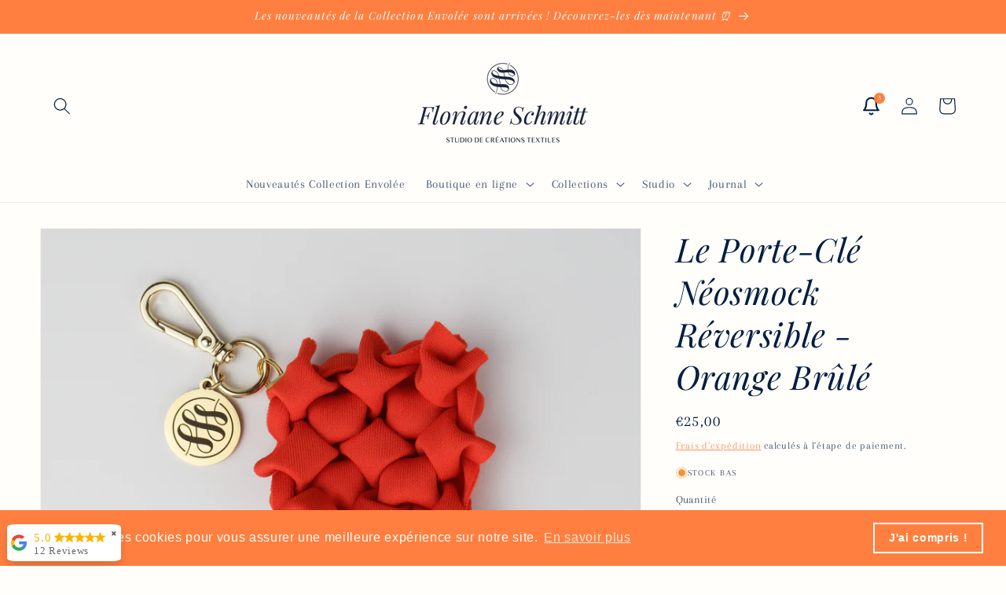

--- FILE ---
content_type: application/javascript; charset=utf-8
request_url: https://servicepoints.sendcloud.sc/shops/shopify/embed/dd48ba98-ffe4-4eaf-b95a-8feda5340ae3.js?shop=flo-deco.myshopify.com
body_size: 5949
content:
/* global TranslatedMessages */
(function (Shopify) {
  'use strict';
  // /* eslint-disable no-unused-vars, comma-dangle, no-var */
var TranslatedMessages = {
  /*  */
  'CHANGE_SERVICE_POINT': {
    /*  */
    'de-de': 'Paketshop ändern', /*  */
    'en-us': 'Change Service Point', /*  */
    'en-gb': 'Change Service Point', /*  */
    'es-es': 'Cambiar Punto de Servicio', /*  */
    'fr-fr': 'Changer de point relais', /*  */
    'it-it': 'Cambia Service Point', /*  */
    'nl-nl': 'Verander afhaalpunt', /*  */
  }, /*  */
  'CONFIRM_SERVICE_POINT': {
    /*  */
    'de-de': 'Paketshop bestätigen', /*  */
    'en-us': 'Confirm Service Point', /*  */
    'en-gb': 'Confirm Service Point', /*  */
    'es-es': 'Confirmar Punto de Servicio', /*  */
    'fr-fr': 'Valider le point relais', /*  */
    'it-it': 'Conferma Service Point', /*  */
    'nl-nl': 'Bevestig afhaalpunt', /*  */
  }, /*  */
  'NO_SERVICE_POINT_SELECTED': {
    /*  */
    'de-de': 'Kein Paketshop ausgewählt.', /*  */
    'en-us': 'No service point selected.', /*  */
    'en-gb': 'No service point selected.', /*  */
    'es-es': 'No se ha seleccionado ningún punto de servicio.', /*  */
    'fr-fr': 'Aucun point relais sélectionné', /*  */
    'it-it': 'Nessun Service Point selezionato.', /*  */
    'nl-nl': 'Geen afhaalpunt geselecteerd', /*  */
  }, /*  */
  'SELECT_SERVICE_POINT': {
    /*  */
    'de-de': 'Wählen Sie einen Paketshop', /*  */
    'en-us': 'Select service point', /*  */
    'en-gb': 'Select service point', /*  */
    'es-es': 'Seleccionar un Punto de Servicio', /*  */
    'fr-fr': 'Sélectionner un point relais', /*  */
    'it-it': 'Seleziona Service Point', /*  */
    'nl-nl': 'Selecteer Afhaalpunt', /*  */
  }, /*  */
  'SELECTED_SERVICE_POINT': {
    /*  */
    'de-de': 'Der folgende Paketshop wurde ausgewählt:', /*  */
    'en-us': 'The following service point was selected:', /*  */
    'en-gb': 'The following service point was selected:', /*  */
    'es-es': 'Se seleccionó el siguiente punto de servicio:', /*  */
    'fr-fr': 'Le point relais suivant a été sélectionné :', /*  */
    'it-it': 'È stato selezionato il seguente Service Point:', /*  */
    'nl-nl': 'Je hebt het volgende afhaalpunt geselecteerd:', /*  */
  }, /*  */
  'SELECTED_SHIPPING_METHOD': {
    /*  */
    'de-de': 'Sie haben Paketshopzustellung als Versandmethode ausgewählt. Bitte wählen Sie jetzt den Paketshop aus.', /*  */
    'en-us': 'You have selected the service point delivery as shipping method, please select now the service point', /*  */
    'en-gb': 'You have selected the service point delivery as shipping method, please select now the service point', /*  */
    'es-es': 'Has seleccionado la entrega en el punto de servicio como método de envío, por favor selecciona ahora el punto de servicio', /*  */
    'fr-fr': 'Vous avez choisi la livraison en point relais. Veuillez sélectionner maintenant un point relais', /*  */
    'it-it': 'Hai selezionato la consegna al Service Point come metodo di spedizione. Ora seleziona il Service Point', /*  */
    'nl-nl': 'Je hebt afhaalpunt levering gekozen. Je kunt nu het gewenste afhaalpunt kiezen.', /*  */
  }, /*  */
  'SERVICE_POINT_DETAILS': {
    /*  */
    'de-de': 'Paketshop Details', /*  */
    'en-us': 'Service point details', /*  */
    'en-gb': 'Service point details', /*  */
    'es-es': 'Detalles del Punto de Servicio', /*  */
    'fr-fr': 'Détails du point relais', /*  */
    'it-it': 'Dettagli Service Point', /*  */
    'nl-nl': 'Informatie geselecteerd afhaalpunt', /*  */
  }, /*  */
  'SERVICE_POINT_ERROR': {
    /*  */
    'de-de': 'Bitte wählen Sie einen Paketshop aus', /*  */
    'en-us': 'Please select one Service Point', /*  */
    'en-gb': 'Please select one Service Point', /*  */
    'es-es': 'Por favor, elige un Punto de Servicio', /*  */
    'fr-fr': 'Veuillez sélectionner un point relais', /*  */
    'it-it': 'Selezionare un Service Point', /*  */
    'nl-nl': 'Selecteer een afhaalpunt a.u.b.', /*  */
  }, /*  */
};

  const DEFAULT_LANGUAGE_CODE = 'en-us';
  const BASE_DOMAIN = 'https://servicepoints.sendcloud.sc';
  const SHOW_CSS_TEXT = 'z-index: 2147483646; position: relative;';
  /** @type {HTMLDivElement | null} */ let loadingDiv = null;
  /** @type {HTMLDivElement | null} */ let contentBoxDiv = null;
  /** @type {HTMLIFrameElement | null} */ let servicePointIframe = null;
  /** @type {ServicePoint | null} */ let selectedServicePoint = null;
  /** @type {string} */ let postNumber = ''
  /** @type {string[]} */ const allLocales = [];

  for (const locale in TranslatedMessages.SELECT_SERVICE_POINT) {
    allLocales.push(locale);
  }

  const language = normalizeLocale(
    document.documentElement.getAttribute('lang') || window.navigator.language || DEFAULT_LANGUAGE_CODE
  );

  /**
   * Most language identifiers in Shopify use an ISO-2 identifier. There are few exceptions that uses the same format
   * we do with Unicode BCP 47 locale identifiers. Here we try to ensure that all references to locale identifiers
   * use the BCP 47 format.
   *
   * @param {string} locale
   * @return {string} locale identifier in the form of {prefix}-{suffix}
   */
  function normalizeLocale(locale) {
    if (locale === undefined) {
      return DEFAULT_LANGUAGE_CODE;
    }

    if (allLocales.indexOf(locale) !== -1) {
      return locale;
    }

    const localeParts = locale.split('-');
    let prefix = localeParts[0];
    let suffix = localeParts[1];

    if (prefix === undefined) {
      return DEFAULT_LANGUAGE_CODE;
    }

    prefix = prefix.slice(0, 2).toLowerCase();

    if (suffix !== undefined) {
      suffix = suffix.slice(0, 2).toUpperCase(); // Safari reports language codes in lowercase (i.e en-gb)
    }

    const knownSuffixes = allLocales.map(function (locale) {
      return locale.slice(-2);
    });

    if (knownSuffixes.indexOf(suffix) === -1) {
      const defaultPrefix = DEFAULT_LANGUAGE_CODE.slice(0, 2);
      if (suffix === undefined && prefix === defaultPrefix) {
        return DEFAULT_LANGUAGE_CODE;
      }

      const localeFound = allLocales.filter(function (x) {
        return x.indexOf(prefix) === 0;
      })[0];
      return localeFound || DEFAULT_LANGUAGE_CODE;
    }

    return prefix + '-' + suffix;
  }

  function init() {
    const urlPath = window.location.pathname;
    const orderViewUrl = /.*\/orders\/.*$/;
    const thankYouUrl = /.*\/checkouts\/.*\/thank_you$/;

    if (urlPath.match(thankYouUrl)) {
      thanksPage();
    } else if (urlPath.match(orderViewUrl)) {
      orderView();
    }
  }

  function thanksPage() {
    registerListeners();
    if (isServicePointDeliveryShippingMethod()) {
      addServicePointMessageAndButton();
    }
  }

  function orderView() {
    registerListeners();
    if (isServicePointDeliveryShippingMethod()) {
      getSelectedServicePoint();
    }
  }

  // Helper functions

  function registerListeners() {
    window.addEventListener('message', onMessage, false);
  }

  function isServicePointDeliveryShippingMethod() {
    if (!Shopify.checkout) {
      return false;
    }

    const shippingMethodsNames = new RegExp('(service point delivery|servicepunt levering|paketshop zustellung|paketshopzustellung|livraison en point relais|livraison point relais|service point relais|recogida en punto de servicio|punto de servicio|consegna al punto di servizio|consegna al punto di ritiro|consegna al pick up point|consegna al punto di raccolta|punto di servizio|punto di ritiro|punto di raccolta|pick up point|service points|postpunt|afhaalpunt|servicepunt|servicepoint|service-point|service point|ophalen bij postnl locatie|pickup location - dhl\/postnl pickup location)', 'i');

    try {
      return Shopify.checkout.shipping_rate.title.match(shippingMethodsNames);
    } catch (e) {
      return document.body.innerText.match(shippingMethodsNames);
    }
  }

  /**
   * @param {Record<string, string | number | boolean>} params
   * @returns {string}
   */
  function toQueryString(params) {
    const plist = [];
    for (const key in params) {
      plist.push(encodeURIComponent(key) + '=' + encodeURIComponent(params[key]));
    }

    return plist.join('&');
  }

  /**
   * @param {Record<string, string>} message
   * @param {string} language
   * @returns {string}
   */
  function selectMessageLanguage(message, language) {
    let msgLanguage = 'en-us';
    if (language in message) {
      msgLanguage = language;
    }
    return message[msgLanguage];
  }

  function closeServicePointPicker() {
    contentBoxDiv.style.cssText = SHOW_CSS_TEXT;
    removeElement(servicePointIframe);
    document.body.classList.remove('no-scroll');
    document.documentElement.classList.remove('no-scroll');
  }

  function addServicePointMessageAndButton() {
    const sectionContent = document.querySelector('.section > .section__content');
    const selectServicePointText = TranslatedMessages.SELECT_SERVICE_POINT;
    const sppShippingMethodSelectedMsg = TranslatedMessages.SELECTED_SERVICE_POINT;
    const noServicePointSelectedMsg = TranslatedMessages.NO_SERVICE_POINT_SELECTED;

    const stryle = document.createElement('style');
    stryle.innerHTML = '.no-scroll {overflow: hidden; height: 100%;}';
    document.head.appendChild(stryle);

    contentBoxDiv = document.createElement('div');
    contentBoxDiv.style.cssText = SHOW_CSS_TEXT;
    contentBoxDiv.classList.add('content-box');
    contentBoxDiv.innerHTML =
      '<div class="content-box__row">' +
      '<h2>' +
      selectMessageLanguage(noServicePointSelectedMsg, language) +
      '</h2>' +
      '</div>' +
      '<div class="content-box__row content-box__row--no-border">' +
      '<p>' +
      selectMessageLanguage(sppShippingMethodSelectedMsg, language) +
      '</p>' +
      '</div>' +
      '<div class="content-box__row">' +
      '<button id="sendcloud-open-servicepoint" class="btn step__footer__continue-btn">' +
      selectMessageLanguage(selectServicePointText, language) +
      '</button>' +
      '</div>';

    sectionContent.insertBefore(contentBoxDiv, sectionContent.firstChild);

    loadingDiv = document.createElement('div');
    loadingDiv.style.cssText =
      'position: fixed; top: 0; left: 0; bottom: 0; right: 0; z-index: 2147483640; background-color: black; opacity: 0.7';
    document.body.appendChild(loadingDiv);
    document.getElementById('sendcloud-open-servicepoint').onclick = openServicePoint;
  }

  /**
   * @param {Element} element
   */
  function removeElement(element) {
    if (element.remove !== undefined) {
      element.remove();
    } else {
      element && element.parentNode && element.parentNode.removeChild(element);
    }
  }

  /**
   * @param {MessageEvent & ServicePointMessageEvent} event
   */
  function onMessage(event) {
    if (event.origin !== BASE_DOMAIN) {
      return;
    }

    const messageHandlers = {
      servicePointSelected: onSelectedServicePoint,
      getServicePointSelected: onGetSelectedServicePoint,
      servicePointClose: onCloseServicePoint
    };

    const callbackFn = messageHandlers[event.data.type];
    callbackFn(event);
  }

  /**
   * @param {MessageEvent & ServicePointMessageEvent} event
   */
  function onSelectedServicePoint(event) {
    selectedServicePoint = event.data.point;
    postNumber = event.data.postNumber

    closeServicePointPicker();
    addServicePointInput();
  }

  /**
   * @param {MessageEvent & ServicePointMessageEvent} event
   */
  function onGetSelectedServicePoint(event) {
    selectedServicePoint = event.data.point;

    if (selectedServicePoint) {
      addServicePointToTable();
    } else {
      addServicePointMessageAndButton();
    }
  }

  function onCloseServicePoint() {
    closeServicePointPicker();
  }

  /**
   * [address]: https://shopify.dev/api/liquid/objects/address
   *
   * @param {Event} evt
   */
  function openServicePoint(evt) {
    evt.preventDefault();

    const params = {
      'api-key': 'eyJhbGciOiJIUzI1NiIsInR5cCI6IkpXVCJ9.eyJpaWQiOjc5Njk2LCJleHAiOjE3NjY1ODMxMDMsImlkIjo3MDIyNiwiaXRnX3R5cGUiOiJzaG9waWZ5In0.UBtWYkPZ80iztg5eKKWwmIUp6QWI2qb2Yem9eQi0w8U',
      country: Shopify.checkout.shipping_address.country_code,
      'postal-code': Shopify.checkout.shipping_address.zip,
      city: Shopify.checkout.shipping_address.city || '',
      'checkout-shippingmethod-name': Shopify.checkout.shipping_rate.title,
      'checkout-shippingmethod-id': Shopify.checkout.shipping_rate.handle,
      language: language,
      'close-button': 1
    };

    if (selectedServicePoint) {
      params.id = selectedServicePoint.id;
    }

    contentBoxDiv.style.cssText = '';

    servicePointIframe = document.createElement('iframe');
    servicePointIframe.src = BASE_DOMAIN + '/embed/v3/service-point-picker/?' + toQueryString(params);
    servicePointIframe.id = 'sendcloudshipping_service_point_map';
    servicePointIframe.style.cssText =
      'position: fixed; top: 0; left: 0; width: 100%; height: 100%; border: 0; z-index: 2147483647';
    document.body.appendChild(servicePointIframe);
    document.body.classList.add('no-scroll');
    document.documentElement.classList.add('no-scroll');
  }

  function addServicePointInput() {
    const selectedServicePointText = TranslatedMessages.SELECTED_SERVICE_POINT;
    const changeServicePointText = TranslatedMessages.CHANGE_SERVICE_POINT;
    const confirmServicePointText = TranslatedMessages.CONFIRM_SERVICE_POINT;

    contentBoxDiv.innerHTML =
      '<div class="content-box__row">' +
      '<h2>' +
      selectMessageLanguage(selectedServicePointText, language) +
      '</h2>' +
      '</div>' +
      '<div class="content-box__row content-box__row--no-border">' +
      '<p>' +
      '<b>' +
      selectedServicePoint.name +
      '</b><br>' +
      selectedServicePoint.street +
      ' ' +
      selectedServicePoint.house_number +
      '<br>' +
      selectedServicePoint.postal_code +
      ' ' +
      selectedServicePoint.city +
      '</p>' +
      '</div>' +
      '<div class="content-box__row">' +
      '<div class="section__content__column section__content__column--half">' +
      '<a id="sendcloud-open-servicepoint" style="cursor: pointer;">' +
      selectMessageLanguage(changeServicePointText, language) +
      '</a>' +
      '</div>' +
      '<div class="section__content__column section__content__column--half">' +
      '<button id="sendcloud-save-servicepoint" class="btn step__footer__continue-btn">' +
      selectMessageLanguage(confirmServicePointText, language) +
      '</button>' +
      '</div>' +
      '</div>';
    document.getElementById('sendcloud-open-servicepoint').onclick = openServicePoint;
    document.getElementById('sendcloud-save-servicepoint').onclick = sendServicePoint;
  }

  function sendServicePoint() {
    const params = {
      api_key: 'eyJhbGciOiJIUzI1NiIsInR5cCI6IkpXVCJ9.eyJpaWQiOjc5Njk2LCJleHAiOjE3NjY1ODMxMDMsImlkIjo3MDIyNiwiaXRnX3R5cGUiOiJzaG9waWZ5In0.UBtWYkPZ80iztg5eKKWwmIUp6QWI2qb2Yem9eQi0w8U',
      order_id: Shopify.checkout.order_id,
      shop_identification: Shopify.shop,
      order_confirmation: orderConfirmation(),
      service_point: selectedServicePoint.id,
      checkout_shippingmethod_name: Shopify.checkout.shipping_rate.title,
      checkout_shippingmethod_id: Shopify.checkout.shipping_rate.handle,
    };

    if (postNumber && postNumber.length) {
      params['to_post_number'] = postNumber;
    }

    const url = BASE_DOMAIN + '/service-points/shopify/store/?' + toQueryString(params);
    const saveSPPIframe = document.createElement('div');

    saveSPPIframe.innerHTML = '<iframe src="' + url + '" width="0" height="0">';
    document.body.appendChild(saveSPPIframe);

    removeElement(contentBoxDiv);
    removeElement(loadingDiv);
    addServicePointToTable();
  }

  function addServicePointToTable() {
    const customerInfo = document.querySelector('.content-box:last-child');
    const firstColumn = customerInfo.querySelector('.section__content__column:first-child');

    firstColumn.innerHTML +=
      '<h3>' +
      selectMessageLanguage(TranslatedMessages.SERVICE_POINT_DETAILS, language) +
      '</h3>' +
      '<p>' +
      '<b>' +
      selectedServicePoint.name +
      '</b><br>' +
      selectedServicePoint.street +
      ' ' +
      selectedServicePoint.house_number +
      '<br>' +
      selectedServicePoint.postal_code +
      ' ' +
      selectedServicePoint.city +
      '</p>';
  }

  function getSelectedServicePoint() {
    const params = {
      api_key: 'eyJhbGciOiJIUzI1NiIsInR5cCI6IkpXVCJ9.eyJpaWQiOjc5Njk2LCJleHAiOjE3NjY1ODMxMDMsImlkIjo3MDIyNiwiaXRnX3R5cGUiOiJzaG9waWZ5In0.UBtWYkPZ80iztg5eKKWwmIUp6QWI2qb2Yem9eQi0w8U',
      order_id: Shopify.checkout.order_id,
      shop_identification: Shopify.shop,
      order_confirmation: orderConfirmation()
    };
    const url = BASE_DOMAIN + '/service-points/shopify/selected/?' + toQueryString(params);
    const getSPPIframe = document.createElement('div');

    getSPPIframe.innerHTML = '<iframe src="' + url + '" width="0" height="0">';
    document.body.appendChild(getSPPIframe);
  }

  function orderConfirmation() {
    if (!Shopify.checkout) {
      return '';
    }

    return (
      Shopify.checkout.shipping_address.first_name +
      ' ' +
      Shopify.checkout.shipping_address.last_name +
      '+' +
      Shopify.checkout.shipping_address.zip
    );
  }

  init();
})(Shopify);

/**
 * @typedef {object} ServicePoint A service point object.
 * @property {string} carrier
 * @property {string} city
 * @property {string} code
 * @property {string} country
 * @property {number | undefined} distance
 * @property {string} email
 * @property {ServicePointExtraData} extra_data
 * @property {string} [formattedDistance]
 * @property {Record<string, string[]>} formatted_opening_times
 * @property {string} homepage
 * @property {string} house_number
 * @property {number} id
 * @property {boolean} is_active
 * @property {string} latitude
 * @property {string} longitude
 * @property {string} name
 * @property {boolean} open_tomorrow
 * @property {boolean} open_upcoming_week
 * @property {string} phone
 * @property {string} postal_code
 * @property {string | null} shop_type
 * @property {string} street
 */

/**
 * @typedef {object} ServicePointExtraData
 * @property {string} shop_type
 */

/**
 * @typedef {object} ServicePointMessageEvent
 * @property {ServicePointMessageData} data
 */

/**
 * @typedef {object} ServicePointMessageData
 * @property {'servicePointSelected' | 'servicePointClose' | 'getServicePointSelected'} type the type of the message event. Always present.
 * @property {ServicePoint} [point] the selected service point. Always present if type is `'servicePointSelected'`.
 * @property {string} [postNumber] the entered post number. May be present if type is `'servicePointSelected'`.
 */
